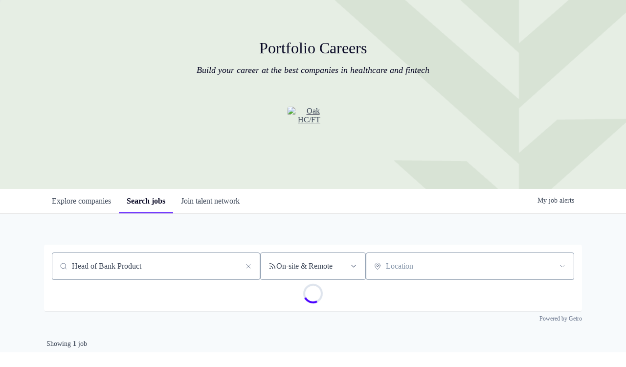

--- FILE ---
content_type: text/javascript
request_url: https://cdn.getro.com/assets/_next/static/chunks/3240-d03fdb46dd7d962e.js
body_size: 6398
content:
try{let e="undefined"!=typeof window?window:"undefined"!=typeof global?global:"undefined"!=typeof globalThis?globalThis:"undefined"!=typeof self?self:{},t=(new e.Error).stack;t&&(e._sentryDebugIds=e._sentryDebugIds||{},e._sentryDebugIds[t]="9824e9d9-6ff4-4a3d-a2b2-5bf59408a51b",e._sentryDebugIdIdentifier="sentry-dbid-9824e9d9-6ff4-4a3d-a2b2-5bf59408a51b")}catch(e){}"use strict";(self.webpackChunk_N_E=self.webpackChunk_N_E||[]).push([[3240],{29011:(e,t,n)=>{n.d(t,{A:()=>R});var i=n(37876),a=n(14232),o=n(95062),r=n.n(o),s=n(18847),l=n.n(s),c=n(2171),d=n(26208),u=n(75655),p=n(25922),h=n(51723),m=n(25306),x=n(41065),g=n(32872);let b=(0,n(38614).A)("Rss",[["path",{d:"M4 11a9 9 0 0 1 9 9",key:"pv89mb"}],["path",{d:"M4 4a16 16 0 0 1 16 16",key:"k0647b"}],["circle",{cx:"5",cy:"19",r:"1",key:"bfqh0e"}]]);var f=n(21575),y=n(30822),j=n(33276),v=n(65296),w=n(28651),k=n(49495),C=n(70245);let A=e=>{let{updateFilters:t,locationOptionTag:n,hasAdvanceDesign:o}=e,r=new Set(n.map(e=>e.id)),s=[{label:"On-site",value:"on-site",subLabel:"On-Site and hybrid",onClick:(e,n)=>{t({filter:{queryParam:"searchable_location_option",value:"on-site",name:"on-site"},mode:n.has(e.value)?"remove":"add"})}},{label:"Remote",value:"remote",subLabel:"May include hybrid",onClick:(e,n)=>{t({filter:{queryParam:"searchable_location_option",value:"remote",name:"remote"},mode:n.has(e.value)?"remove":"add"})}}],l=s.filter(e=>r.has(e.value)),[c,d]=(0,a.useState)(!1),u=new Set(l.map(e=>e.value)),p=(0,k.A)(()=>d(!1));return(0,i.jsxs)(v.az,{ref:p,sx:{width:"100%",maxWidth:["100%","100%","216px"],position:"relative"},children:[(0,i.jsxs)(v.so,{"data-testid":"remote-filter-dropdown",onClick:()=>d(!c),sx:{border:"1px solid",borderColor:"border.default",borderRadius:"4px",height:"56px",width:"100%",color:"text.main",fontSize:"16px",lineHeight:"24px",justifyContent:"space-between",alignItems:"center",p:"12px 16px",cursor:"pointer"},children:[(0,i.jsxs)(v.so,{sx:{justifyContent:"space-between",alignItems:"center",gap:"8px"},children:[(0,i.jsx)(v.az,{as:b,size:"16px"}),(0,i.jsx)(v.az,{as:"p",children:(l.length?l:s).map(e=>e.label).join(" & ")})]}),(0,i.jsx)(v.az,{as:c?f.A:y.A,size:"16px",sx:{color:"text.subtle"}})]}),c&&(0,i.jsx)(w.Z,{sx:{p:"8px",position:"absolute",zIndex:999999,width:"100%"},children:s.map(e=>(0,i.jsxs)(v.so,{onClick:()=>{var t;null==e||null==(t=e.onClick)||t.call(e,e,u)},sx:{cursor:"pointer"},p:"8px",alignItems:"center",justifyContent:"space-between",children:[(0,i.jsxs)(v.az,{fontSize:"14px",children:[(0,i.jsx)(v.az,{color:"text.dark",children:e.label}),(0,i.jsx)(v.az,{color:"text.subtle",children:e.subLabel})]}),u.has(e.value)&&(0,i.jsx)(v.az,{as:j.A,size:"16px",sx:{color:(0,C.R)(o).primary}})]},e.value))})]})};A.propTypes={updateFilters:r().func.isRequired,locationOptionTag:r().array.isRequired,hasAdvanceDesign:r().bool.isRequired};var z=n(5166),q=n(58043);let S=l()(()=>n.e(9460).then(n.bind(n,89460)),{loadableGenerated:{webpack:()=>[89460]},ssr:!1}),L=e=>{var t,n;let{network:o,company:r,defaultQuery:s,searchPlaceholder:l,filterOptions:m,isLoading:b,...f}=e,{jobBoardFilters:y}=o,{locationFilter:j}=y,v=!j;(0,p.A)({action:h.Lp,network:o});let{query:w,filterBySearchTerm:k,updateFilters:C,resetFilters:q}=(0,u.A)(s,o),L=(0,c.d4)(g.Wk),R=(0,z.F4)(o),P=(0,a.useMemo)(()=>{var e;return(null==(e=m.find(e=>"organization.id"===e.queryParam))?void 0:e.options)||[]},[m]),T=(0,a.useMemo)(()=>{let e={...w,...s};return delete e.stage,delete e.headCount,delete e.industryTags,(0,x.v)({allCompanies:P,query:e})},[w,s,P]);return(0,i.jsx)(d.x,{network:o,company:r,isLoading:b,searchPlaceholder:l,tags:T,onRemoveTag:e=>{let{tag:t,queryParam:n}=e;C({filter:{queryParam:n,value:t.id,name:t.name},mode:"remove"})},searchValue:w.q,my:4,rightItem:(0,i.jsx)(S,{network:o}),updateFilters:C,hideLocationFilter:v,filterOptions:m,itemCount:(null==L?void 0:L.total)||0,filterBySearchTerm:k,resetFilters:q,searchRowFilters:v?null:(0,i.jsx)(i.Fragment,{children:(0,i.jsx)(A,{locationOptionTag:null!=(n=null==(t=T.find(e=>"searchable_location_option"===e.queryParam))?void 0:t.values)?n:[],updateFilters:C,hasAdvanceDesign:-1!==o.features.includes("advanced_design")})}),...f,showJobAlert:R})};L.propTypes={isLoading:r().bool,network:m.E.isRequired,company:q.H,searchPlaceholder:r().string.isRequired,filterOptions:r().array,defaultQuery:r().object},L.defaultProps={company:null,isLoading:!1,defaultQuery:{},filterOptions:null};let R=L},37580:(e,t,n)=>{n.d(t,{B:()=>G});var i=n(37876),a=n(14232),o=n(95062),r=n.n(o),s=n(2171),l=n(65296),c=n(18847),d=n.n(c),u=n(70262),p=n(19014),h=n(10841),m=n.n(h),x=n(99652),g=n(38614);let b=(0,g.A)("Banknote",[["rect",{width:"20",height:"12",x:"2",y:"6",rx:"2",key:"9lu3g6"}],["circle",{cx:"12",cy:"12",r:"2",key:"1c9p78"}],["path",{d:"M6 12h.01M18 12h.01",key:"113zkx"}]]),f=(0,g.A)("Calendar",[["rect",{width:"18",height:"18",x:"3",y:"4",rx:"2",ry:"2",key:"eu3xkr"}],["line",{x1:"16",x2:"16",y1:"2",y2:"6",key:"m3sa8f"}],["line",{x1:"8",x2:"8",y1:"2",y2:"6",key:"18kwsl"}],["line",{x1:"3",x2:"21",y1:"10",y2:"10",key:"xt86sb"}]]);var y=n(96108),j=n(48230),v=n.n(j),w=n(27664),k=n(68439),C=n(93955),A=n(25306),z=n(82969),q=n(84696),S=n(82347),L=n(5166),R=n(70245),P=n(84918),T=n(67606);let _=e=>{let{compensation:t,...n}=e,{amountMinCents:a,amountMaxCents:o,currency:r,period:s,offersEquity:c,convertedAmountMinCents:d,convertedAmountMaxCents:u,convertedCurrency:h}=t,m=d&&u&&r!==h?(0,T.xC)({convertedAmountMinCents:d,convertedAmountMaxCents:u,convertedCurrency:h}):"";return(0,i.jsxs)(l.EY,{as:"p",...n,children:["".concat(r," ").concat((0,T.$5)(a),"-").concat((0,T.$5)(o)," / ").concat(s.toLowerCase()),m?(0,i.jsx)(p.m_,{position:"top",content:"Approximate converted salary based on today's rate.",trigger:(0,i.jsx)(l.EY,{as:"span",sx:{position:"relative",zIndex:2},children:m})}):"","".concat(c?" + Equity":"")]})};_.propTypes={compensation:r().object,rebassProps:r().object},_.defaultProps={compensation:{},rebassProps:{}};var I=n(86803),M=n(30100);let E=e=>{let{id:t,isLast:n,createdAt:o,slug:r,source:s,locations:c,organization:d,title:u,description:h,seniority:g,isFeatured:j,url:A,onJobLinkClick:T,simplifiedVersion:E,hasDescription:N,network:O,compensation:F,...B}=e,J=(0,w.A)(),D="career_page"===s&&N,{name:Y}=O,{hasIndustryTagsVisible:W,hasCompanySizeTagsVisible:H,hasStageTagsVisible:V,hasSeniorityTagsVisible:$,hasLocationTagsVisible:G,visibleTopics:U}=(0,z.A)({network:O,company:d,job:{seniority:g,locations:c}}),[Q,Z]=(0,a.useState)(!1),K=(0,L.aN)(O),{primary:X}=(0,R.R)(K),ee="admin_portal"===s||D,et=ee?"".concat(O.basePath,"/companies/").concat(d.slug,"/jobs/").concat(r,"#content"):(0,C.Dp)(A,Y),en=(0,I.A)(O,{tnSettings:"askJbVisitorsToJoinTnBeforeLeavingToJobSource"}),ei=e=>{if(en()&&!ee){e.preventDefault(),Z(!0),T({source:s,organizationId:d.id,title:u,id:t,featured:j});return}T({source:s,organizationId:d.id,title:u,id:t,featured:j})},ea=(0,a.useMemo)(()=>U.length>0||W||H||V||$,[U.length,W,H,V,$]),eo=()=>{let e=window.open(et,"_blank","noopener,noreferrer");e&&(e.opener=null)};return(0,i.jsxs)(l.Zp,{tx:"card",variant:"listItem",sx:{boxShadow:"xs",borderRadius:"4px",borderLeftColor:j?"customPrimary":"unset",borderLeftWidth:j?"4px":"unset",borderLeftStyle:j?"solid":"unset",borderBottomWidth:n?"1px":"0",zIndex:Q?0x5f5e0ff:1,":hover":{".hover-active":{opacity:.5}},"&:not(:last-child)":{marginBottom:[2]}},p:[2,3],className:"job-card","data-testid":"job-list-item",...B,children:[Q&&(0,i.jsx)(M.A,{mainButtonText:"Submit and go to application",network:O,onCancel:()=>Z(!1),onSubmitDone:eo,showSubscribedBanner:!1,company:d,showNotNowButton:!O.tnSettings.requireJbVisitorsToJoinTnBeforeLeavingToJobSource,onNotNowClicked:eo,applicationUrl:et}),(0,i.jsxs)(l.so,{width:1,sx:{transition:"all ease .3s",opacity:1},itemScope:!0,itemType:"https://schema.org/JobPosting",children:[!E&&(0,i.jsx)(l.az,{className:"company-thumbnail",sx:{height:["40px","72px"]},width:["40px","72px"],mr:2,children:(0,i.jsx)(v(),{shallow:!0,passHref:!0,href:{pathname:"/companies/".concat(d.slug),hash:"#content",query:J},legacyBehavior:!0,children:(0,i.jsx)(l.$n,{as:"a","data-testid":"company-logo-link",className:"theme_only",m:0,variant:"buttons.getroLink",sx:{height:"100%"},children:(0,i.jsx)(q.Y,{name:d.name,imageUrl:d.logoUrl,variant:"square",alignItems:"flex-start",imageWidth:72,imageHeight:72})})})}),(0,i.jsxs)(l.so,{width:[.5],className:"job-info",px:2,flexDirection:"column",flex:"1 1 auto",children:[(0,i.jsx)("meta",{itemProp:"description",content:"".concat(u," at ").concat(d.name)}),(0,i.jsx)(l.EY,{mb:1,as:"h4",fontSize:[2,3],width:[1],children:(0,i.jsx)(l.N_,{display:"inline-block",className:"theme_only",target:"_blank",href:et,variant:"buttons.getroLink",onClick:ei,"data-testid":"job-title-link",sx:{maxWidth:"100%",whiteSpace:"break-spaces"},children:(0,i.jsxs)(l.so,{flexDirection:["column-reverse","row"],alignItems:"baseline",children:[(0,i.jsx)(l.EY,{itemProp:"title",fontSize:[2,3],color:"text.dark",fontWeight:"medium",sx:{whiteSpace:"break-spaces;",overflow:"hidden",textOverflow:"ellipsis"},children:u}),j&&(0,i.jsx)(l.EY,{ml:[0,1],fontSize:[0],color:"customPrimary",fontWeight:"medium",children:"Featured"})]})})}),(0,i.jsxs)(l.az,{children:[(0,i.jsxs)("div",{itemProp:"hiringOrganization",itemScope:!0,itemType:"https://schema.org/Organization",children:[(0,i.jsx)("meta",{itemProp:"logo",content:d.logoUrl}),(0,i.jsx)("meta",{itemProp:"name",content:d.name}),!E&&(0,i.jsx)(v(),{shallow:!0,passHref:!0,href:{pathname:"/companies/".concat(d.slug),hash:"#content",query:J},legacyBehavior:!0,children:(0,i.jsx)(l.$n,{as:"a","data-testid":"link",className:"theme_only",fontSize:[1,2],mb:2,display:"inline-block",variant:"buttons.getroLink",sx:{whiteSpace:"break-spaces",textAlign:"left"},children:d.name})})]}),(0,i.jsxs)(l.so,{flexWrap:["wrap"],sx:{gap:"16px"},children:[G&&c&&c.length>0&&(0,i.jsxs)("div",{itemProp:"jobLocation",itemScope:!0,itemType:"https://schema.org/Place",children:[(0,i.jsx)("meta",{itemProp:"address",content:c.join("; ")}),(0,i.jsx)("div",{children:(0,i.jsxs)(l.so,{alignItems:"flex-start",color:"neutral.400",children:[(0,i.jsx)(l.az,{as:x.A,height:"16px",width:"16px","aria-hidden":"true"}),(0,i.jsx)(l.EY,{fontSize:1,color:"text.main",ml:"4px",children:(0,S.w)(c).map((e,t)=>(0,i.jsxs)(a.Fragment,{children:[(0,i.jsx)(l.az,{as:"span",sx:{textTransform:"capitalize"},children:e}),t!==c.length-1&&(0,i.jsx)(i.Fragment,{children:"; "})]},e))})]})})]}),(null==F?void 0:F.amountMinCents)&&(null==F?void 0:F.amountMaxCents)&&(null==F?void 0:F.currency)&&(null==F?void 0:F.period)&&(0,i.jsxs)(l.so,{alignItems:"center",sx:{gap:"4px"},color:"neutral.400",children:[(0,i.jsx)(l.az,{as:b,height:"16px",width:"16px","aria-hidden":"true"}),(0,i.jsx)(_,{compensation:F,fontSize:1,color:"text.main"})]}),(0,i.jsxs)(l.so,{className:"added",alignItems:"center",color:"neutral.400",sx:{gap:"4px"},children:[(0,i.jsx)(l.az,{as:f,height:"16px",width:"16px","aria-hidden":"true"}),(0,i.jsxs)(l.EY,{fontSize:1,color:"text.main",children:[-6>m().unix(o).diff(m()(),"months")?"6+ months":m().unix(o).fromNow(),(0,i.jsx)("meta",{itemProp:"datePosted",content:"".concat(m().unix(o).toISOString().split("T")[0])})]})]})]}),ea&&(0,i.jsxs)(l.so,{sx:{mt:"8px",rowGap:"4px",columnGap:"4px",flexWrap:"wrap","& > div":{mr:"0"}},children:[W&&!E&&(0,i.jsx)(i.Fragment,{children:d.industryTags.filter(e=>"information technology"!==e.toLowerCase()).map(e=>(0,i.jsx)(p.vw,{variant:"transparent",children:e},e))}),H&&!E&&(0,i.jsx)(p.vw,{variant:"transparent",children:"".concat((0,k.YE)(d.headCount)," employees")},d.headCount),V&&!E&&"Other"!==(0,k.Il)(d.stage)&&(0,i.jsx)(p.vw,{variant:"transparent",children:(0,k.Il)(d.stage)},d.stage),U.map(e=>(0,i.jsx)(p.vw,{variant:"transparent",children:e},e)),$&&g&&!E&&(0,i.jsx)(p.vw,{variant:"transparent",children:P.q3[g]},"seniority")]})]})]}),(0,i.jsx)(l.so,{height:["0","0","unset"],width:["0","0","unset"],sx:{overflow:"hidden"},alignSelf:"center",px:[0,0,2],alignItems:"center",children:(0,i.jsxs)(l.N_,{onClick:ei,className:"theme_only","data-testid":"read-more",href:et,"data-jobsource":s,target:"_blank",width:[1],variant:"buttons.jobCardLink",fontSize:1,sx:{position:"static",bg:"white",":hover":{bg:"white"},":active":{transform:"none"},...K?{color:X}:{}},children:["Read more",(0,i.jsxs)(l.EY,{variant:"srOnly",children:["about ",u," at ",d.name]}),(0,i.jsx)(l.az,{variant:"icon",className:"fa fa-chevron-right",height:"16px",width:"16px",strokeWidth:"1.5","aria-hidden":"true",as:y.A,mt:[1],ml:[1]})]})})]})]})};E.propTypes={source:r().string.isRequired,slug:r().string.isRequired,title:r().string.isRequired,description:r().string,seniority:r().string,locations:r().arrayOf(r().string).isRequired,organization:r().shape({id:r().number.isRequired,logoUrl:r().string,name:r().string.isRequired,slug:r().string.isRequired,industryTags:r().arrayOf(r().string),topics:r().arrayOf(r().string),headCount:r().number,stage:r().string}).isRequired,createdAt:r().number.isRequired,rebassProps:r().object,isLast:r().bool,isFeatured:r().bool,url:r().string,onJobLinkClick:r().func.isRequired,id:r().number.isRequired,simplifiedVersion:r().bool,hasDescription:r().bool.isRequired,network:A.E.isRequired,compensation:r().object},E.defaultProps={rebassProps:{},isLast:!1,url:"",isFeatured:!1,description:null,seniority:null,simplifiedVersion:!1,compensation:{}};var N=n(34876),O=n(51723),F=n(32872),B=n(44201);let J=e=>{let{defaultQuery:t={},network:n}=e,[i,o]=(0,a.useState)(1),{found:r,total:l,filters:c,initialized:d,loading:u,isLazyLoading:p}=(0,s.d4)(F.Wk),h=(0,B.Ay)(),m=h.query,x=(0,s.wA)(),g=(0,a.useMemo)(()=>({...m,...t}),[m,t]);return(0,a.useEffect)(()=>{d||u||x((0,O.Lp)({network:n,query:{...g,page:1}}))},[x,d,u,n,g,h,h.query.page]),{jobs:r,page:i,total:l,filters:c,initialized:d,isLoading:u,isLazyLoading:p,nextPage:()=>{x((0,O.Lp)({network:n,query:{...g,page:i+1}})),o(i+1)}}};var D=n(6359),Y=n(88517);let W=[10,20,40];var H=n(22709),V=n(69851);let $=d()(()=>n.e(8732).then(n.bind(n,8732)),{loadableGenerated:{webpack:()=>[8732]},ssr:!1}),G=e=>{let{network:t,defaultQuery:n,simplifiedResults:o,showJobAlertsButton:r}=e,c=(0,s.wA)(),{jobs:d,total:p,isLoading:h,initialized:m,isLazyLoading:x,nextPage:g}=J({defaultQuery:n,network:t}),b=(0,s.d4)(D.xf),{filtersHaveChanged:f,hasFilters:y,filters:j}=(0,Y.A)(),{subscribing:v,onSubmit:w,showJobFunctionSelector:k,jobFunctions:C}=(0,V.E)(t,"no_results"),A=(0,a.useMemo)(()=>r?(0,i.jsxs)(i.Fragment,{children:[!f&&(0,i.jsx)(l.EY,{color:"text.main",mb:[2],children:"There are currently no jobs matching your search criteria."}),f&&(0,i.jsx)(l.az,{sx:{marginTop:"24px"},children:(0,i.jsx)(l.Zp,{tx:"card",variant:"subscribeToJobAlerts","data-testid":"subscribe-to-jobalerts-card",children:(0,i.jsx)(H.A,{title:"Be the first to know when new jobs are available",description:"Get new jobs matching this search in your inbox.",onSubmit:w,showJobFunctions:k,subscribing:v,jobFunctions:C.map(e=>{let{id:t,name:n}=e;return{value:t,label:n}})})})}),!f&&(0,i.jsx)(l.EY,{color:"text.main",mb:[4],children:"You will get an email with new jobs when they are available."})]}):"There are no job openings with this criteria, try changing your filters.",[r,f,w,k,v,C]),z=(0,a.useCallback)(e=>!!r&&(p<=W[0]&&e===p-1||W.indexOf(e)>=0),[r,p]),q=(0,a.useCallback)(e=>p<=W[0]&&e===p-1?1:W.indexOf(e)+1,[p]),S=function(){let e=arguments.length>0&&void 0!==arguments[0]?arguments[0]:{};c((0,O.Jk)({...e,network:t,filtersApplied:y,query:(null==j?void 0:j.q)||""}))};return(0,i.jsx)(N.d,{network:t,isInitialized:m,isLoading:h,isLazyLoading:x,canLoadMore:d.length<p&&!x,onLoadMore:()=>{c((0,O.nr)({network:t})),g()},items:d,pb:4,listType:["job","jobs"],total:p,showJobAlertsButton:r,hasActiveJobAlert:b,noResults:(0,i.jsx)(u.A,{title:"No jobs matching this criteria",content:A}),children:d.map((e,n)=>(0,i.jsxs)(a.Fragment,{children:[(0,i.jsx)(E,{id:e.id,onJobLinkClick:function(){let e=arguments.length>0&&void 0!==arguments[0]?arguments[0]:{};return S({...e,position:n})},isFeatured:e.featured,isLast:n===d.length-1,createdAt:e.createdAt,slug:e.slug,source:e.source,locations:e.locations,organization:e.organization,title:e.title,description:e.description,seniority:e.seniority,url:e.url,simplifiedVersion:o,network:t,hasDescription:e.hasDescription,compensation:{amountMinCents:e.compensationAmountMinCents,amountMaxCents:e.compensationAmountMaxCents,currency:e.compensationCurrency,period:e.compensationPeriod,offersEquity:e.compensationOffersEquity,convertedAmountMinCents:e.compensationConvertedAmountMinCents,convertedAmountMaxCents:e.compensationConvertedAmountMaxCents,convertedCurrency:e.compensationConvertedCurrency,compensationPublic:e.compensationPublic}},e.id),z(n)&&(0,i.jsx)($,{network:t,cardIndex:q(n)})]},e.id))})};G.propTypes={network:A.E.isRequired,defaultQuery:r().object,simplifiedResults:r().bool,showJobAlertsButton:r().bool},G.defaultProps={defaultQuery:{},simplifiedResults:!1,showJobAlertsButton:!1}},42934:(e,t,n)=>{n.d(t,{A:()=>i});let i=(0,n(38614).A)("BellRing",[["path",{d:"M6 8a6 6 0 0 1 12 0c0 7 3 9 3 9H3s3-2 3-9",key:"1qo2s2"}],["path",{d:"M10.3 21a1.94 1.94 0 0 0 3.4 0",key:"qgo35s"}],["path",{d:"M4 2C2.8 3.7 2 5.7 2 8",key:"tap9e0"}],["path",{d:"M22 8c0-2.3-.8-4.3-2-6",key:"5bb3ad"}]])},67606:(e,t,n)=>{n.d(t,{$5:()=>i,c$:()=>o,xC:()=>a});let i=e=>{let t=e/100;return Number.isInteger(t/1e3)?"".concat((t/1e3).toLocaleString(),"k"):t.toLocaleString()},a=e=>{let{convertedAmountMinCents:t,convertedAmountMaxCents:n,convertedCurrency:a}=e;return" (".concat(a," ").concat(i(t),"-").concat(i(n),")")},o=function(){let e=arguments.length>0&&void 0!==arguments[0]?arguments[0]:{},{amountMinCents:t,amountMaxCents:n,currency:o,period:r,offersEquity:s,convertedAmountMinCents:l,convertedAmountMaxCents:c,convertedCurrency:d}=e,u=l&&c&&o!==d?a({convertedAmountMinCents:l,convertedAmountMaxCents:c,convertedCurrency:d,period:r}):"";return"".concat(o," ").concat(i(t),"-").concat(i(n)," / ").concat(r.toLowerCase()).concat(u).concat(s?" + Equity":"")}},82347:(e,t,n)=>{n.d(t,{w:()=>i});let i=function(){let e=arguments.length>0&&void 0!==arguments[0]?arguments[0]:[],t=[...e];if(!t)return[];let n=t.indexOf("Remote");return -1!==n&&([t[n],t[t.length-1]]=[t[t.length-1],t[n]]),t}},89142:(e,t,n)=>{n.d(t,{A:()=>i});let i=(0,n(38614).A)("ExternalLink",[["path",{d:"M18 13v6a2 2 0 0 1-2 2H5a2 2 0 0 1-2-2V8a2 2 0 0 1 2-2h6",key:"a6xqqp"}],["polyline",{points:"15 3 21 3 21 9",key:"mznyad"}],["line",{x1:"10",x2:"21",y1:"14",y2:"3",key:"18c3s4"}]])}}]);